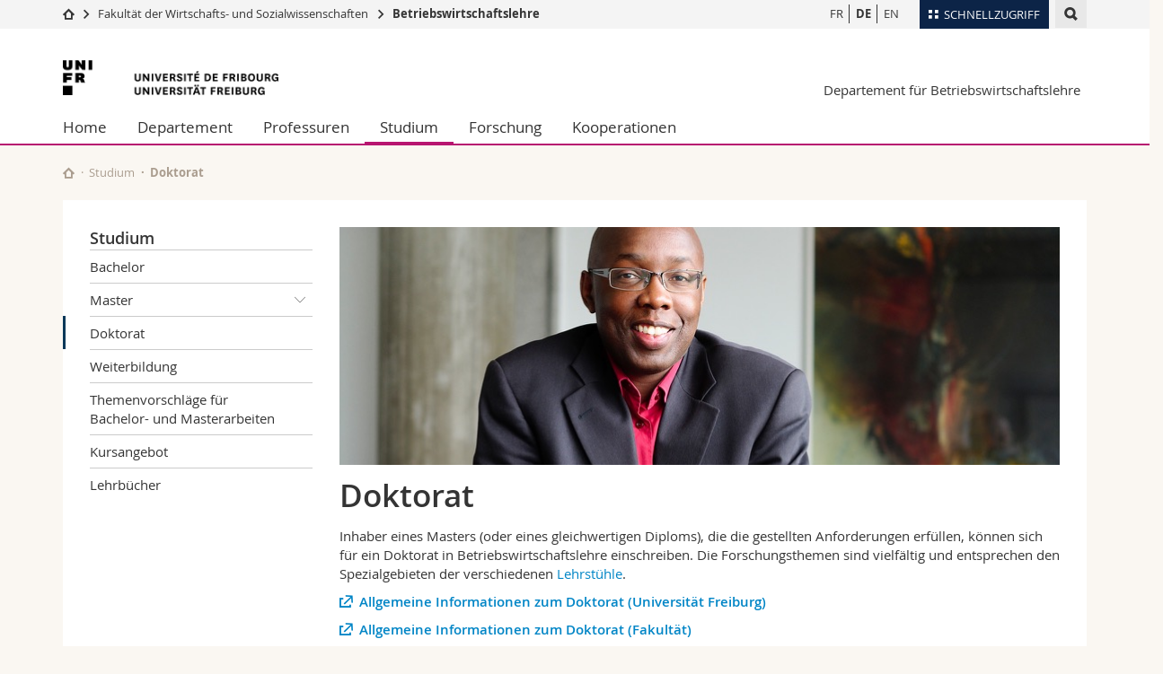

--- FILE ---
content_type: text/html; charset=UTF-8
request_url: https://www.unifr.ch/bwl/de/studies/doktorat.html
body_size: 7036
content:

<!--[if lt IE 9]><!DOCTYPE html PUBLIC "-//W3C//DTD XHTML 1.1//EN" "http://www.w3.org/TR/xhtml11/DTD/xhtml11.dtd"><![endif]-->
<!--[if gt IE 8]><!-->
<!DOCTYPE html>
<!--<![endif]-->
<!--[if lt IE 7]><html xmlns="http://www.w3.org/1999/xhtml" class="lt-ie9 lt-ie8 lt-ie7"> <![endif]-->
<!--[if IE 7]><html xmlns="http://www.w3.org/1999/xhtml" class="lt-ie9 lt-ie8"> <![endif]-->
<!--[if IE 8]><html xmlns="http://www.w3.org/1999/xhtml" class="lt-ie9"> <![endif]-->
<!--[if IE 9]><html class="ie9"> <![endif]-->
<!--[if gt IE 9]><!-->
<html lang="de"><!--<![endif]-->
<head>
	<link rel="preconnect" href="https://cdn.unifr.ch" />
	<link rel="dns-prefetch" href="https://www.googletagmanager.com" />
	<link rel="dns-prefetch" href="https://www.google.com" />
	<link rel="preload" href="https://cdn.unifr.ch/Assets/fonts/OpenSans-Regular-webfont.woff" as="font" type="font/woff" crossorigin>
	<link rel="preload" href="https://cdn.unifr.ch/Assets/fonts/OpenSans-Semibold-webfont.woff" as="font" type="font/woff" crossorigin>
	<link rel="preload" href="https://cdn.unifr.ch/Assets/fonts/OpenSans-Bold-webfont.woff" as="font" type="font/woff" crossorigin>
	<link rel="preload" href="https://cdn.unifr.ch/Assets/fonts/OpenSans-Light-webfont.woff" as="font" type="font/woff" crossorigin>
    <meta http-equiv="X-UA-Compatible" content="IE=edge,chrome=1"/>
    <meta charset="utf-8"/>
    <meta name="viewport" content="width=device-width, initial-scale=1"/>
    <title>Doktorat | Departement für Betriebswirtschaftslehre  | Universität Freiburg</title>
    <meta name="description" content="">
    <meta name="language" content="de" />
    <meta name="robots" content="index, follow">
    <base href="//www.unifr.ch/bwl/de/" />
    <link rel="canonical" href="https://www.unifr.ch/bwl/de/studies/doktorat.html" />
    <link href="//cdn.unifr.ch/uf/v2.4.5/css/bootstrap.css" rel="stylesheet" media="all" type="text/css" crossorigin  />
    <link href="//cdn.unifr.ch/uf/v2.4.5/css/main.css" rel="stylesheet" media="all" type="text/css" crossorigin />
    <link rel="shortcut icon" type="image/ico" href="https://cdn.unifr.ch/sharedconfig/favicon/favicon.ico" />
    <!-- Load IE8 specific styles--><!--[if lt IE 9]>
    <link href="//cdn.unifr.ch/uf/v2.4.5/css/old_ie.css" rel="stylesheet" /><![endif]-->
    <script src="//cdn.unifr.ch/uf/v2.4.5/js/modernizr.js" crossorigin ></script>
    <!-- Spiders alternative page -->
    
        <link rel="alternate" hreflang="de" href="https://www.unifr.ch/bwl/de/studies/doktorat.html" id="alt_hreflang_de">
        

<link rel="alternate" hreflang="fr" href="https://www.unifr.ch/bwl/fr/studies/doktorat.html" id="alt_hreflang_fr" />


<link rel="alternate" hreflang="en" href="https://www.unifr.ch/bwl/en/studies/doctorate.html" id="alt_hreflang_en" />
    
    


<!-- Google Tag Manager -->
<script>(function(w,d,s,l,i){w[l]=w[l]||[];w[l].push({'gtm.start':
new Date().getTime(),event:'gtm.js'});var f=d.getElementsByTagName(s)[0],
j=d.createElement(s),dl=l!='dataLayer'?'&l='+l:'';j.async=true;j.src=
'https://www.googletagmanager.com/gtm.js?id='+i+dl;f.parentNode.insertBefore(j,f);
})(window,document,'script','dataLayer','GTM-K8998TH');</script>
<!-- End Google Tag Manager --> 

    

<link href="//cdn.unifr.ch/uf/v2.4.5/css/corr.css" rel="stylesheet" defer crossorigin />

<style>
	/*
	a[href^=http]{text-decoration:none;}
	footer a[href^=http]{text-decoration:none; color:#fff;}
	div.sub-menu li.star > a{font-weight:bold;}
	*/
</style>
    





    
</head>
<body data-lang="de" class="purple">



<!-- Google Tag Manager (noscript) -->
<noscript><iframe src="https://www.googletagmanager.com/ns.html?id=GTM-K8998TH"
height="0" width="0" loading="lazy" style="display:none;visibility:hidden"></iframe></noscript>
<!-- End Google Tag Manager (noscript) -->


<!-- Page wrapper-->
<div id="wrapper">
    <!-- Fixed header-->
    <nav class="fixed-header pusher">
        <div class="fixed-header--bg">
            <div class="container clearfix">

                <!-- The logo -->
                

<a href="https://www.unifr.ch/" class="open-offcanvas square bg-branded hover hidden-desktop" title="Hamburger menu"></a><a href="https://www.unifr.ch" class="hidden-desktop square logo" style="content: ''; display:block;height:55px;width:55px;  no-repeat center center; background-size:contain;" title="Zur Startseite dieser Website gehen"></a>

                

<div class="search hidden-mobile">

    


<script class="search--template" type="text/template">
    <li>
        <a class="search--result-link" href="<%= link %>"></a>
        <h5><%= htmlTitle %></h5>
        <small><%= link %></small>
        <p><%= htmlSnippet %></p>
    </li>
</script>


<script class="search--show-more" type="text/template">
    <li class="text-align-center search--more-results">
        <a class="search--result-link" href="#"></a>
        <p>Mehr sehen</p>
        <p>
            <i class="gfx gfx-arrow-down"></i>
        </p>
    </li>
</script>

    <a href="#" data-expander-toggler="search-47727" data-fixed-mode-toggler="tablet laptop desktop large" class="search--toggler square" title="Suchmaschine anzeigen"><i class="gfx gfx-search"></i></a>
    <div data-expander-content="search-47727" data-expander-group="mobile-nav" class="search--input">
        <div class="container">
            
            <div class="input-group">
                <input type="text" class="form-control"/><span class="input-group-btn sd">
                <input type="radio" name="searchdomain" value="https://www.unifr.ch/bwl/" checked="checked" id="local-" class="hidden"/>
                <label for="local-" class="btn btn-primary sd">Local</label></span><span class="input-group-btn sd">
                <input type="radio" name="searchdomain" value="www.unifr.ch"  id="global-" class="hidden"/>
                <label for="global-" class="btn btn-default">Global</label></span>
            </div>
            
            <ul class="search--results">
                <li class="blank-slate">Keine Resultate</li>
            </ul>
        </div>
    </div>
</div>

                <!-- Globalmenu -->
                <div class="meta-menu"><a href="#" data-fixed-mode-toggler="mobile" data-accordion-toggler="metamenu" class="square meta-menu--toggler hover bg-branded-desk" title="meta-menu toggler"><i class="gfx gfx-tiles"></i><i class="square-triangle"></i><span class="hidden-mobile">Schnellzugriff
</span></a>
    <div data-accordion-content="metamenu" data-accordion-group="mobile-nav" class="meta-menu--content">
        <nav data-scroll-container="data-scroll-container" class="container">
            <ul>
                <li class="first-level"><a href="#" data-accordion-toggler="meta2" data-scroll-to-me="data-scroll-to-me">Universität</a>
                    <nav data-accordion-content="meta2">
                        <ul>
                            <li><a href="http://studies.unifr.ch/de" title="Die Studium: Bachelor, Master, Doktorat">Studium</a></li>
                            <li><a href="https://www.unifr.ch/campus/de/" title="Campus Life">Campus</a></li>
                            <li><a href="https://www.unifr.ch/research/de" title="Forschung">Forschung</a></li>
                            <li><a href="https://www.unifr.ch/uni/de" title="Die Universität">Universität</a></li>
                            <li><a href="https://www.unifr.ch/formcont/de"  title="Weiterbildung">Weiterbildung</a></li>
                        </ul>
                    </nav>
                </li>
                <li class="first-level"><a href="#" data-accordion-toggler="meta1" data-scroll-to-me="data-scroll-to-me">Fakultäten</a>
                    <nav data-accordion-content="meta1">
                        <ul>
                            <li><a href="https://www.unifr.ch/theo/de" title="Theologische Fakultät"><span class="glyphicon glyphicon-stop color-orange" aria-hidden="true"></span> Theologische Fak.</a></li>
                            <li><a href="https://www.unifr.ch/ius/de" title="Rechtswissenschaftliche Fakultät"><span class="glyphicon glyphicon-stop color-red" aria-hidden="true"></span> Rechtswissenschaftliche Fak.</a></li>
                            <li><a href="https://www.unifr.ch/ses/de" title="Wirtschafts- und Sozialwissenschaftliche Fakultät"><span class="glyphicon glyphicon-stop color-purple" aria-hidden="true"></span> Wirtschafts- und Sozialwissenschaftliche Fak.</a></li>
							<li><a href="https://www.unifr.ch/lettres/de" title="Philosophische Fakultät"><span class="glyphicon glyphicon-stop color-sky" aria-hidden="true"></span> Philosophische Fak.</a></li>
							<li><a href="https://www.unifr.ch/eduform/de" title="Fakultät für Erziehungs- und Bildungs­wissenschaften"><span class="glyphicon glyphicon-stop color-violet" aria-hidden="true"></span> Fak. für Erziehungs- und Bildungswissenschaften</a></li>
                            <li><a href="https://www.unifr.ch/science/de" title="Mathematisch-Naturwissenschaftliche Fakultät"><span class="glyphicon glyphicon-stop color-green" aria-hidden="true"></span> Math.-Nat. und Med. Fak.</a></li>
                            <li><a href="https://www.unifr.ch/faculties/de/interfakultaer.html" title="Interfakultär"><span class="glyphicon glyphicon-stop color-marine" aria-hidden="true"></span> Interfakultär</a></li>
                           
                            
                        </ul>
                    </nav>
                </li>
                <li class="first-level"><a href="http://www.unifr.ch/you-are/de/" data-accordion-toggler="meta0" data-scroll-to-me="data-scroll-to-me">Informationen für</a>
                    <nav data-accordion-content="meta0">
                        <ul>
                            <li><a href="https://www.unifr.ch/you-are/de/studieninteressierte/" title="Sie sind... Studieninteressierte_r">Studieninteressierte</a></li>
                            <li><a href="https://www.unifr.ch/you-are/de/studierende/" title="Sie sind... Studierende_r">Studierende</a></li>
                            <li><a href="https://www.unifr.ch/you-are/de/medien/" title="Sie sind... Medienschaffende_r">Medien</a></li>
                            <li><a href="https://www.unifr.ch/you-are/de/forschende/" title="Sie sind... Forschende_r">Forschende</a></li>
                            <li><a href="https://www.unifr.ch/you-are/de/mitarbeitende/" title="Sie sind... Mitarbeitende_r">Mitarbeitende</a></li>
							<li><a href="https://www.unifr.ch/you-are/de/doktorierende/" title="Sie sind... Doktorierende_r">Doktorierende</a></li>
                        </ul>
                    </nav>
                </li>
                <li class="first-level meta-menu--contact bg-branded-desk">
                    <a href="#" class="hidden-lg hidden-md" data-accordion-toggler="contact" data-scroll-to-me="data-scroll-to-me">Ressourcen</a>			
					<nav data-accordion-content="contact">
                        <ul>
                            <li><a href="https://www.unifr.ch/directory/de"><span class="fa fa-user fa-fw" aria-hidden="true"></span> Personenverzeichnis</a></li>
                            <li><a href="https://www.unifr.ch/map"><span class="fa fa-map-signs fa-fw" aria-hidden="true"></span> Ortsplan</a></li>
                            <li><a href="https://www.unifr.ch/biblio"><span class="fa fa-book fa-fw" aria-hidden="true"></span> Bibliotheken</a></li>
                            <li><a href="https://outlook.com/unifr.ch"><span class="fa fa-envelope fa-fw" aria-hidden="true"></span> Webmail</a></li>
                            <li><a href="https://www.unifr.ch/timetable/de/"><span class="fa fa-calendar fa-fw" aria-hidden="true"></span> Vorlesungsverzeichnis</a></li>
                            <li><a href="https://my.unifr.ch"><span class="fa fa-lock fa-fw" aria-hidden="true"></span> MyUnifr</a></li>
                        </ul>
                    </nav>
					
                </li>
            </ul>
        </nav>
    </div>
</div>


                <!-- Desktop Langmenu -->
                

<nav class="hidden-mobile square language-switch">
    <ul>
        
<li><a href="//www.unifr.ch/bwl/fr/studies/doktorat.html" class="" title="Seite anzeigen auf:   FR">FR</a></li>

<li><a href="//www.unifr.ch/bwl/de/studies/doktorat.html" class=" bold" title="Seite anzeigen auf:   DE">DE</a></li>

<li><a href="//www.unifr.ch/bwl/en/studies/doctorate.html" class="" title="Seite anzeigen auf:   EN">EN</a></li>
    </ul>
</nav>

                <!-- Global Breadcrumb -->
                


<div class="breadcrumbs square">

    <a href="//www.unifr.ch" data-accordion-toggler="crumbs" class="square bg-white hover hidden-desktop breadcrumbs--toggler" title="Globaler Pfad"><i class="gfx gfx-home"></i><i class="square-triangle"></i></a>

    <div data-accordion-content="crumbs" data-accordion-group="mobile-nav" class="breadcrumbs--content">
        <nav class="breadcrumbs--mobile shortened">
            <ul class="breadcrumbs--slider">
                <!-- level 0 -->
                
                <li><a href="//www.unifr.ch" class="gfx gfx-home" title="Zur Startseite gehen "></a></li>
                

                <!-- level 1 -->
                
                <li class="gfx gfx-triangle-right"></li>
                <li >
                    <a href="//www.unifr.ch/ses/" class="short">Fakultät der Wirtschafts- und Sozialwissenschaften</a>
                    <a href="//www.unifr.ch/ses/" class="long">Fakultät der Wirtschafts- und Sozialwissenschaften</a>
                </li>
                
                <!-- level 2 -->
                
                <li class="gfx gfx-triangle-right"></li>
                <li class="desktop-expanded">
                    <a href="//www.unifr.ch/bwl/" class="short">Betriebswirtschaftslehre</a>
                    <a href="//www.unifr.ch/bwl/" class="long">Betriebswirtschaftslehre</a>
                </li>
                
                <!-- level 3 -->
                
            </ul>
        </nav>
    </div>
</div>
            </div>
        </div>
    </nav>
    <!-- Offcanvas pusher-->
    <div class="pusher pass-height">
        <!-- Page header/offcanvas-->
        <header id="header" class="offcanvas pass-height">
            <nav class="service-menu">
                <!-- mobile tools menu -->
                <div class="hidden-desktop clearfix">

                    <!-- Search Mobile -->
                    
                    <div class="search">
                        <!-- Template for one search result -->
                        


<script class="search--template" type="text/template">
    <li>
        <a class="search--result-link" href="<%= link %>"></a>
        <h5><%= htmlTitle %></h5>
        <small><%= link %></small>
        <p><%= htmlSnippet %></p>
    </li>
</script>


<script class="search--show-more" type="text/template">
    <li class="text-align-center search--more-results">
        <a class="search--result-link" href="#"></a>
        <p>Mehr sehen</p>
        <p>
            <i class="gfx gfx-arrow-down"></i>
        </p>
    </li>
</script>

                        <a href="#" data-expander-toggler="search-27564" data-fixed-mode-toggler="tablet laptop desktop large" class="search--toggler square" aria-label="search" title="Suchmaschine anzeigen"><i class="gfx gfx-search"></i></a>
                        <div data-expander-content="search-27564" data-expander-group="mobile-nav" class="search--input">
                            <div class="container">
                                
                                <div class="input-group">
                                    <input type="text" class="form-control"/>
                                    <span class="input-group-btn sd">
                                        <input type="radio" name="searchdomain" value="https://www.unifr.ch/bwl/" id="local-" class="hidden" checked="checked"/>
                                        <label for="local-" class="btn btn-primary sd">Local</label>
                                    </span>
                                    <span class="input-group-btn sd">
                                        <input type="radio" name="searchdomain" value="www.unifr.ch"  id="global-" class="hidden" />
                                        <label for="global-" class="btn btn-default">Global</label>
                                    </span>
                                </div>
                                
                                <ul class="search--results">
                                    <li class="blank-slate">Keine Resultate</li>
                                </ul>
                             </div>
                        </div>
                    </div>


                    <!-- langmenu.mobile -->
                    

<nav class="language-switch square hover bg-white"><a href="#" data-accordion-toggler="language-switch" class="toggle-language-switch square" title="Seite in einer anderen Sprache auswählen ">DE</a>
    <div data-accordion-content="language-switch" class="dropdown">
        <ul class="bg-white">
            

<li><a href="//www.unifr.ch/bwl/fr/studies/doktorat.html" class="square bg-white hover " title="Seite anzeigen auf:   FR">FR</a></li>


<li><a href="//www.unifr.ch/bwl/de/studies/doktorat.html" class="square bg-white hover  bold" title="Seite anzeigen auf:   DE">DE</a></li>


<li><a href="//www.unifr.ch/bwl/en/studies/doctorate.html" class="square bg-white hover " title="Seite anzeigen auf:   EN">EN</a></li>
        </ul>
    </div>
</nav>
                    <a href="#" class="close-offcanvas square hover bg-marine" title="close offcanvas"></a>
                </div>
                <div class="hidden-mobile">
                    <div class="container service-menu--relation">
                        <nav class="clearfix">
                            
                        </nav>
                        
<h1 class="logo"><span class="sr-only">Universität Freiburg</span><a href="//www.unifr.ch"  title="Zur Homepage der Universität gehen"><img src="//cdn.unifr.ch/uf/v2.4.5/gfx/logo.png" alt="Logo Unifr" " /></a></h1>

<p class="service-menu--department"><a href="//www.unifr.ch/bwl/de/" title="Zur Startseite dieser Website gehen">Departement für Betriebswirtschaftslehre</a></p>
                    </div>
                </div>
            </nav>
            

<!-- Use class flat-menu or push-menu on this container-->
<!-- to toggle between the two types of navigation. The underlying-->
<!-- structure is exactly the same.-->
<nav class="push-menu container">
    <!-- First navigation level is visible, therefore needs-->
    <!-- the class .in-->
    <!-- .default is needed to not register a swipe event listener-->
    <div class="level default in">

        
<!-- start outerTpl -->
<ul>
    <li class="first"><a href="//www.unifr.ch/bwl/de/" title="Home" >Home</a></li>


<!-- start parentRowTpl -->
<li class="">
	<a href="//www.unifr.ch/bwl/de/departement/profil.html" title="Departement"  Departement class="deeper">
		Departement
		<!--<span class="deeper"></span>-->
	</a>
	


<!-- start innerTpl -->
<div class="level">
	<ul>
		<li><a href="#" class="back">Zurück</a></li>
		<li class="first"><a href="//www.unifr.ch/bwl/de/departement/profil.html" title="Profil" >Profil</a></li>
<li><a href="//www.unifr.ch/bwl/de/departement/lecturers.html" title="Lehrbeauftragte" >Lehrbeauftragte</a></li>
<li class="last"><a href="//www.unifr.ch/bwl/de/departement/kontakte/" title="Kontakte" >Kontakte</a></li>

	</ul>
</div>
<!-- end innerTpl -->
</li>
<!-- end parentRowTpl -->
<li><a href="//www.unifr.ch/bwl/de/prof/" title="Professuren" >Professuren</a></li>


<!-- start parentRowTpl -->
<li class="active">
	<a href="//www.unifr.ch/bwl/de/studies/" title="Studium"   class="deeper">
		Studium
		<!--<span class="deeper"></span>-->
	</a>
	


<!-- start innerTpl -->
<div class="level">
	<ul>
		<li><a href="#" class="back">Zurück</a></li>
		<li class="first"><a href="//www.unifr.ch/bwl/de/studies/bachelor.html" title="Bachelor" >Bachelor</a></li>


<!-- start parentRowTpl -->
<li class="">
	<a href="//www.unifr.ch/bwl/de/studies/master/" title="Master"   class="deeper">
		Master
		<!--<span class="deeper"></span>-->
	</a>
	


<!-- start innerTpl -->
<div class="level">
	<ul>
		<li><a href="#" class="back">Zurück</a></li>
		<li class="first"><a href="//www.unifr.ch/bwl/de/studies/master/master-in-management.html" title="Master in Betriebswirtschaftslehre" >Master in Betriebswirtschaftslehre</a></li>
<li><a href="//www.unifr.ch/bwl/de/studies/master/master-in-marketing.html" title="Master in Marketing" >Master in Marketing</a></li>
<li><a href="//www.unifr.ch/bwl/de/studies/master/master-in-accounting-and-finance.html" title="Master in Accounting and Finance" >Master in Accounting and Finance</a></li>
<li><a href="//www.unifr.ch/bwl/de/studies/master/master-in-international-and-european-business.html" title="Master in International and European Business" >Master in International and European Business</a></li>
<li class="last"><a href="//www.unifr.ch/bwl/de/studies/master/timetables-for-all-masters.html" title="Timetables for all Masters" >Timetables for all Masters</a></li>

	</ul>
</div>
<!-- end innerTpl -->
</li>
<!-- end parentRowTpl -->
<li class="active"><a href="//www.unifr.ch/bwl/de/studies/doktorat.html" title="Doktorat" >Doktorat</a></li>
<li><a href="//www.unifr.ch/bwl/de/studies/weiterbildung.html" title="Weiterbildung" >Weiterbildung</a></li>
<li><a href="//www.unifr.ch/bwl/de/studies/topics.html" title="Themenvorschläge für Bachelor- und Masterarbeiten" >Themenvorschläge für Bachelor- und Masterarbeiten</a></li>
<li><a href="//www.unifr.ch/bwl/de/studies/courses/" title="Kursangebot" >Kursangebot</a></li>
<li class="last"><a href="//www.unifr.ch/bwl/de/studies/books/" title="Lehrbücher" >Lehrbücher</a></li>

	</ul>
</div>
<!-- end innerTpl -->
</li>
<!-- end parentRowTpl -->


<!-- start parentRowTpl -->
<li class="">
	<a href="//www.unifr.ch/bwl/de/research/topics.html" title="Forschung"   class="deeper">
		Forschung
		<!--<span class="deeper"></span>-->
	</a>
	


<!-- start innerTpl -->
<div class="level">
	<ul>
		<li><a href="#" class="back">Zurück</a></li>
		<li class="first"><a href="//www.unifr.ch/bwl/de/research/topics.html" title="Kernthemen" >Kernthemen</a></li>
<li><a href="//www.unifr.ch/bwl/de/research/pub.html" title="Veröffentlichungen" >Veröffentlichungen</a></li>
<li><a href="//www.unifr.ch/bwl/de/research/doctorants.html" title="Doktoranden" >Doktoranden</a></li>
<li class="last"><a href="//www.unifr.ch/bwl/de/research/diss.html" title="Dissertationen" >Dissertationen</a></li>

	</ul>
</div>
<!-- end innerTpl -->
</li>
<!-- end parentRowTpl -->
<li class="last"><a href="//www.unifr.ch/bwl/de/cooperations/" title="Kooperationen" >Kooperationen</a></li>

</ul>
<!-- end outerTpl -->

    </div>
</nav>

        </header>
        <!-- Main content-->
        <main id="main">
            <div class="visible-lt-ie9 fixed-page-overlay"></div>
            <div class="container">
                <div class="sub-menu--spacer"></div>
                



<nav class="deepcrumbs">
<ul>
    
        <li><a href="//www.unifr.ch/bwl/de/" class="gfx gfx-home" title="Zur Startseite dieser Website gehen"></a></li>
	<li><a href="//www.unifr.ch/bwl/de/studies/">Studium</a></li><li>Doktorat</li>
</ul>
</nav>

                <div class="content">
                    <div class="row inner">
                        <div class="col-md-3 sub-menu">
                            <nav>
                                <h4>
                                    
                                    <a href="//www.unifr.ch/bwl/de/studies/" data-expander-toggler="sub-menu" data-fixed-mode-toggler="mobile" class="filter--title fixed-page-mode--toggler hidden-min-laptop">
                                        Studium</a>
                                    <a href="//www.unifr.ch/bwl/de/studies/" class="hidden-max-laptop">
                                        Studium</a>
                                    
                                </h4>

                                <div data-expander-content="sub-menu" data-expander-group="mobile-nav" class="sub-menu--content">

                                    <ul><li class="first"><a href="//www.unifr.ch/bwl/de/studies/bachelor.html" title="Bachelor" >Bachelor</a></li>



<!--parentRowTpl-->
<li class="">
    <a href="//www.unifr.ch/bwl/de/studies/master/" title="Master" class="deeper"  >
        Master <i data-expander-toggler="sub-menu-15"
                            
                            
                            class="gfx gfx-triangle-thin-down"></i>

    </a>
    <div data-expander-content="sub-menu-15" class="level"
         
         >
        <ul><li class="first"><a href="//www.unifr.ch/bwl/de/studies/master/master-in-management.html" title="Master in Betriebswirtschaftslehre" >Master in Betriebswirtschaftslehre</a></li>
<li><a href="//www.unifr.ch/bwl/de/studies/master/master-in-marketing.html" title="Master in Marketing" >Master in Marketing</a></li>
<li><a href="//www.unifr.ch/bwl/de/studies/master/master-in-accounting-and-finance.html" title="Master in Accounting and Finance" >Master in Accounting and Finance</a></li>
<li><a href="//www.unifr.ch/bwl/de/studies/master/master-in-international-and-european-business.html" title="Master in International and European Business" >Master in International and European Business</a></li>
<li class="last"><a href="//www.unifr.ch/bwl/de/studies/master/timetables-for-all-masters.html" title="Timetables for all Masters" >Timetables for all Masters</a></li>
</ul>
    </div>
</li>
<!--/parentRowTpl-->
<li class="active"><a href="//www.unifr.ch/bwl/de/studies/doktorat.html" title="Doktorat" >Doktorat</a></li>
<li><a href="//www.unifr.ch/bwl/de/studies/weiterbildung.html" title="Weiterbildung" >Weiterbildung</a></li>
<li><a href="//www.unifr.ch/bwl/de/studies/topics.html" title="Themenvorschläge für Bachelor- und Masterarbeiten" >Themenvorschläge für Bachelor- und Masterarbeiten</a></li>
<li><a href="//www.unifr.ch/bwl/de/studies/courses/" title="Kursangebot" >Kursangebot</a></li>
<li class="last"><a href="//www.unifr.ch/bwl/de/studies/books/" title="Lehrbücher" >Lehrbücher</a></li>
</ul>

                                </div>

                            </nav>

                        </div>
                        <div class="col-md-9 inner-30">
                            <div id="" class="row inner ">
    <div class="col-md-12 inner-10">
        <div class="banner--background-image">
    <div style="background-image:url('//cdn.unifr.ch/images/banner/800x335/023.jpg')" class="background-size-cover"></div>
</div>

<h2>Doktorat</h2>

<p>Inhaber eines&nbsp;Masters (oder eines gleichwertigen Diploms), die die gestellten Anforderungen erfüllen, können sich für ein Doktorat in Betriebswirtschaftslehre einschreiben. Die Forschungsthemen sind vielfältig und entsprechen den Spezialgebieten der verschiedenen <a href="prof/" target="_blank">Lehrstühle</a>.</p>
<p><a class="link external" href="../../graduatecampus/de/" target="_blank">Allgemeine Informationen zum Doktorat (Universität Freiburg)</a></p>
<p><a class="link external" href="../../ses/de/studium/doktorat/" target="_blank">Allgemeine Informationen zum Doktorat (Fakultät)</a></p>
<p>Die Doktoranden unseres Departementes und ihre Forschungsgebiete finden Sie <a class="link inline" href="research/doctorants.html">hier.</a></p>
    </div>
</div>

<div id="" class="row inner ">
    <div class="col-md-12 inner-10">
        
    </div>
</div>
                        </div>
                    </div>
                </div>
            </div>
        </main>

        <!-- Footer-->
        


        <footer id="footer">
    <div class="container">
        <div class="row">
            <nav class="footer-menu col-md-9">
                <div class="row">
                    <div class="col-xs-4">
                        <h6><a href="//www.unifr.ch/bwl/de/departement/">DEPARTEMENT</a></h6>
<ul><li class="first"><a href="//www.unifr.ch/bwl/de/departement/profil.html" title="Profil" >Profil</a></li>
<li><a href="//www.unifr.ch/bwl/de/departement/lecturers.html" title="Lehrbeauftragte" >Lehrbeauftragte</a></li>
<li class="last"><a href="//www.unifr.ch/bwl/de/departement/kontakte/" title="Kontakte" >Kontakte</a></li>
</ul>
                    </div>
                    <div class="col-xs-4">
                        <h6><a href="//www.unifr.ch/bwl/de/studies/">STUDIUM</a></h6>
<ul><li class="first"><a href="//www.unifr.ch/bwl/de/studies/bachelor.html" title="Bachelor" >Bachelor</a></li>
<li><a href="//www.unifr.ch/bwl/de/studies/master/" title="Master" >Master</a></li>
<li><a href="//www.unifr.ch/bwl/de/studies/doktorat.html" title="Doktorat" >Doktorat</a></li>
<li><a href="//www.unifr.ch/bwl/de/studies/weiterbildung.html" title="Weiterbildung" >Weiterbildung</a></li>
<li><a href="//www.unifr.ch/bwl/de/studies/topics.html" title="Themenvorschläge für Bachelor- und Masterarbeiten" >Themenvorschläge für Bachelor- und Masterarbeiten</a></li>
<li><a href="//www.unifr.ch/bwl/de/studies/courses/" title="Kursangebot" >Kursangebot</a></li>
<li class="last"><a href="//www.unifr.ch/bwl/de/studies/books/" title="Lehrbücher" >Lehrbücher</a></li>
</ul>
                    </div>
                    <div class="col-xs-4">
                        <h6><a href="//www.unifr.ch/bwl/de/research/">FORSCHUNG</a></h6>
<ul><li class="first"><a href="//www.unifr.ch/bwl/de/research/topics.html" title="Kernthemen" >Kernthemen</a></li>
<li><a href="//www.unifr.ch/bwl/de/research/pub.html" title="Veröffentlichungen" >Veröffentlichungen</a></li>
<li><a href="//www.unifr.ch/bwl/de/research/doctorants.html" title="Doktoranden" >Doktoranden</a></li>
<li class="last"><a href="//www.unifr.ch/bwl/de/research/diss.html" title="Dissertationen" >Dissertationen</a></li>
</ul>

<h6><a href="//www.unifr.ch/bwl/de/cooperations/">KOOPERATIONEN</a></h6>

                    </div>
                </div>
            </nav>
            <nav class="footer-menu--contact col-md-3 col-xs-12">
                <div class="row">
                    <div class="col-sm-6 col-md-12 inner">
                        




<div>
    <h6>Kontakt</h6>
    <p>Universität Freiburg</p>
    <p>Departement für Betriebswirtschaftslehre</p>
    <p>Boulevard de Pérolles 90</p>
    <p>CH-1700 Freiburg</p>
    
    
    <p><a href="//www.unifr.ch/bwl/" class="link" aria-label="Go to homepage">www.unifr.ch/bwl/</a></p>
</div>
<div class="footer--social-links">
    <p>
        <a href="https://www.facebook.com/unifribourg" target="_blank" class="gfx gfx-facebook" aria-label="Go to Facebook page of Unifr"></a>
        <a href="https://www.youtube.com/channel/UCx74T4l0XqJFLcdlCavnoXQ" target="_blank" class="fa fa-youtube-play" aria-label="Go to YouTube Channel of Unifr"></a>
        <a href="https://www.linkedin.com/edu/school?id=10930" target="_blank" class="fa fa-linkedin" aria-label="Go to LinkedIn page of Unifr"></a>
        <a href="https://instagram.com/unifribourg/" target="_blank" class="fa fa-instagram" aria-label="Go to Instagram page of Unifr"></a>
    </p>
</div>

<script type="application/ld+json">
{
  "@context": "http://schema.org",
  "@type": "EducationalOrganization",
  "address": {
    "@type": "PostalAddress",
    "addressLocality": "Freiburg",
    "addressRegion": "FR",
    "postalCode": "1700",
    "streetAddress": "Boulevard de Pérolles 90"
  },
  "url" : "www.unifr.ch/bwl/",
  "name": "Departement für Betriebswirtschaftslehre",
  "contactPoint" : [
    { "@type" : "ContactPoint",
      "telephone" : "+41 026 300 8317",
      "contactType" : "customer support",
      "availableLanguage" : ["English","French","German"]
    } ],
  "parentOrganization": {
    "@context": "http://schema.org",
    "@type": "EducationalOrganization",
    "name":"Université de Fribourg | Universität Freiburg",
    "address": {
        "@type": "PostalAddress",
        "addressLocality": "Fribourg",
        "addressRegion": "FR",
        "postalCode": "1700",
        "streetAddress": "Avenue de l'Europe 20"
    },
    "contactPoint" : [
    { "@type" : "ContactPoint",
      "telephone" : "+41-026-300-7034",
      "contactType" : "customer support",
      "availableLanguage" : ["English","French","German","Italian"],
      "url":"https://www.unifr.ch/unicom"
    } ],
    "sameAs" : "https://fr.wikipedia.org/wiki/Universit%C3%A9_de_Fribourg"
  }
}
</script>






                    </div>
                    <div class="col-sm-6 col-md-12">
                        
                    </div>
                </div>
            </nav>
        </div>
    </div>
    <div class="footer-menu--meta">
        <div class="container">
            <div class="row">
                <div class="footer--copyright col-md-8 col-sm-6"><span>&copy; Universität Freiburg | </span><a href="//www.unifr.ch/impressum">Impressum</a> | <a href="//www.unifr.ch/disclaimer">Rechtliche Hinweise</a> | <a href="//www.unifr.ch/help">Notfallnummern</a></div>
            </div>
        </div>
    </div>
</footer>

<div id="" class="row inner ">
    <div class="col-md-12 inner-10">
        
    </div>
</div>

    </div>
</div>
<!-- Bundled scripts-->
<link rel="stylesheet" href="//netdna.bootstrapcdn.com/font-awesome/4.5.0/css/font-awesome.min.css" defer crossorigin />
<script src="//cdn.unifr.ch/uf/v2.4.5/js/shared.js" ></script>
<script src="//cdn.unifr.ch/uf/v2.4.5/js/app.js" ></script>

<!--[if lt IE 10]>
<script src="//cdn.unifr.ch/uf/v2.4.5/js/lt_ie_10.js" defer></script><![endif]-->
<!--[if lt IE 9]>
<script src="//cdn.unifr.ch/uf/v2.4.5/js/polyfills.js" defer></script><![endif]-->







<script>
    setTimeout(function(){
        $(document).ready(function($) {
            hash = "#"+window.location.hash.replace(/[^a-z0-9]/gi, '');
            if (hash) {
                $(hash).click();
            }
        });
    }, 250);

</script>



</body>
</html>